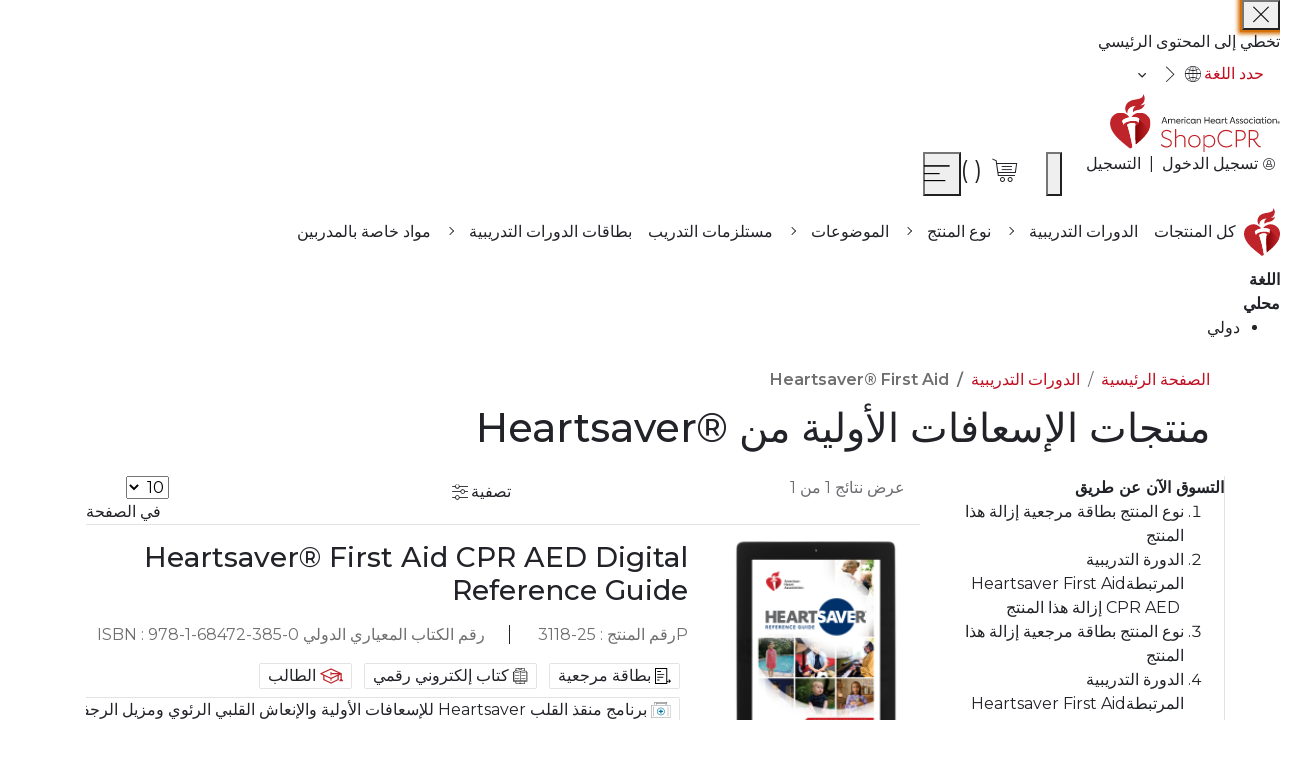

--- FILE ---
content_type: image/svg+xml
request_url: https://shopcpr.heart.org/ar/_shopcpr-cdn_heart_org/pub/media/catalog/tagicons/digital-ebook.svg
body_size: 3196
content:
<?xml version="1.0" encoding="utf-8"?>
<!-- Generator: Adobe Illustrator 25.0.1, SVG Export Plug-In . SVG Version: 6.00 Build 0)  -->
<svg version="1.1" id="Layer_1" xmlns="http://www.w3.org/2000/svg" xmlns:xlink="http://www.w3.org/1999/xlink" x="0px" y="0px"
	 viewBox="0 0 144 159.43" style="enable-background:new 0 0 144 159.43;" xml:space="preserve">
<path class="st0" d="M122,44.51H94.64c-4.55,0-9,1.34-12.78,3.87c-1.1,0.74-1.4,2.23-0.67,3.33s2.23,1.4,3.33,0.66
	c3-2,6.52-3.07,10.12-3.06H122c1.33,0,2.4-1.07,2.4-2.4C124.4,45.59,123.33,44.51,122,44.51C122,44.51,122,44.51,122,44.51z
	 M62.13,48.39c-3.78-2.53-8.23-3.87-12.78-3.87H22c-1.33,0-2.4,1.08-2.4,2.4c0,1.32,1.07,2.4,2.4,2.4h27.36
	c3.6,0,7.13,1.06,10.12,3.06c1.1,0.74,2.59,0.44,3.33-0.66c0.74-1.1,0.44-2.59-0.67-3.33H62.13z M64.29,151.71h15.43
	c1.42,0,2.57-1.15,2.57-2.57s-1.15-2.57-2.57-2.57H64.29c-1.42,0-2.57,1.15-2.57,2.57S62.86,151.71,64.29,151.71z M141.43,38.57
	h-5.14v-5.14c0-1.11-0.71-2.09-1.76-2.44c-5.3-1.77-10.73-3.11-16.24-4V9c-0.01-4.97-4.03-8.99-9-9H34.71c-4.97,0.01-8.99,4.03-9,9
	v17.98c-5.51,0.89-10.95,2.23-16.24,4.01c-1.05,0.35-1.76,1.33-1.76,2.44v5.14H2.57C1.15,38.57,0,39.72,0,41.14v92.57
	c0,1.42,1.15,2.57,2.57,2.57h23.14v14.14c0.01,4.97,4.03,8.99,9,9h74.57c4.97-0.01,8.99-4.03,9-9v-14.14h23.14
	c1.42,0,2.57-1.15,2.57-2.57c0,0,0,0,0,0V41.14C144,39.72,142.85,38.57,141.43,38.57C141.43,38.57,141.43,38.57,141.43,38.57z
	 M131.14,35.3v87.19c-18.44-5.58-38.13-5.58-56.57,0V36c0-0.23-0.03-0.45-0.09-0.67C92.9,29.41,112.71,29.4,131.14,35.3z
	 M84.13,5.14l-1.29,5.14h-21.7l-1.29-5.14H84.13z M30.86,9c0-2.13,1.73-3.86,3.86-3.86h19.85l2.09,8.34
	c0.29,1.14,1.31,1.95,2.49,1.95h25.71c1.18,0,2.21-0.8,2.49-1.95l2.09-8.34h19.85c2.13,0,3.86,1.73,3.86,3.86v17.29
	c-13.87-1.46-27.9,0.05-41.14,4.43c-13.24-4.38-27.27-5.89-41.14-4.43V9z M12.86,35.3c18.43-5.9,38.24-5.88,56.66,0.03
	c-0.06,0.22-0.09,0.45-0.09,0.67v86.5c-18.44-5.59-38.13-5.59-56.57-0.01L12.86,35.3z M113.14,150.43c0,2.13-1.73,3.86-3.86,3.86
	H34.71c-2.13,0-3.86-1.73-3.86-3.86v-14.14h82.29V150.43z M138.86,131.14H5.14V43.71h2.57V126c0,1.42,1.15,2.57,2.57,2.57
	c0.28,0,0.55-0.04,0.82-0.13c19.48-6.64,40.61-6.64,60.09,0c0.53,0.18,1.1,0.18,1.63,0c19.48-6.64,40.61-6.64,60.09,0
	c0.26,0.09,0.54,0.13,0.81,0.13c1.42,0,2.57-1.15,2.57-2.57c0,0,0,0,0,0V43.71h2.57L138.86,131.14z M62.13,76.39
	c-3.78-2.53-8.23-3.87-12.78-3.87H22c-1.33,0-2.4,1.08-2.4,2.4c0,1.32,1.07,2.4,2.4,2.4h27.36c3.6,0,7.13,1.06,10.12,3.07
	c1.1,0.74,2.59,0.44,3.33-0.66c0.74-1.1,0.44-2.59-0.67-3.33H62.13z M62.13,104.39c-3.78-2.53-8.23-3.87-12.78-3.87H22
	c-1.33,0-2.4,1.08-2.4,2.4c0,1.32,1.07,2.4,2.4,2.4h27.36c3.6,0,7.13,1.06,10.12,3.07c1.1,0.74,2.59,0.44,3.33-0.66
	c0.74-1.1,0.44-2.59-0.67-3.33H62.13z M122,72.51H94.64c-4.55,0-9,1.34-12.78,3.87c-1.1,0.74-1.4,2.23-0.67,3.33
	c0.74,1.1,2.23,1.4,3.33,0.66c3-2,6.52-3.07,10.12-3.07H122c1.33,0,2.4-1.07,2.4-2.4S123.33,72.51,122,72.51
	C122,72.51,122,72.51,122,72.51z M122,100.51H94.64c-4.55,0-9,1.34-12.78,3.87c-1.1,0.74-1.4,2.23-0.67,3.33
	c0.74,1.1,2.23,1.4,3.33,0.66c3-2,6.52-3.07,10.12-3.07H122c1.33,0,2.4-1.07,2.4-2.4S123.33,100.51,122,100.51
	C122,100.51,122,100.51,122,100.51z"/>
</svg>


--- FILE ---
content_type: image/svg+xml
request_url: https://shopcpr.heart.org/ar/_shopcpr-cdn_heart_org/pub/media/catalog/tagicons/reference-card.svg
body_size: 789
content:
<?xml version="1.0" encoding="utf-8"?>
<!-- Generator: Adobe Illustrator 25.0.1, SVG Export Plug-In . SVG Version: 6.00 Build 0)  -->
<svg version="1.1" id="Capa_1" xmlns="http://www.w3.org/2000/svg" xmlns:xlink="http://www.w3.org/1999/xlink" x="0px" y="0px"
	 viewBox="0 0 512 512" style="enable-background:new 0 0 512 512;" xml:space="preserve">
<path d="M72.57,97.64h121.45v30.24H72.57V97.64z M75.49,188.72h219.93v30.24H75.49V188.72z M75.49,281.7h184.8v30.24H75.49V281.7z
	 M75.49,371.19h71.66v30.24H75.49V371.19z M449.02,359.44l-18.07,18.07l28.65,28.65h-20.88c-19.17,0-36.79,6.7-50.69,17.87V0H0v512
	h388.03v-47.43c8.7-19.35,28.15-32.86,50.69-32.86h22.16l-29.93,29.93l18.07,18.07l60.14-60.14L449.02,359.44z M30.24,30.24H357.8
	v451.53H30.24V30.24z"/>
</svg>
